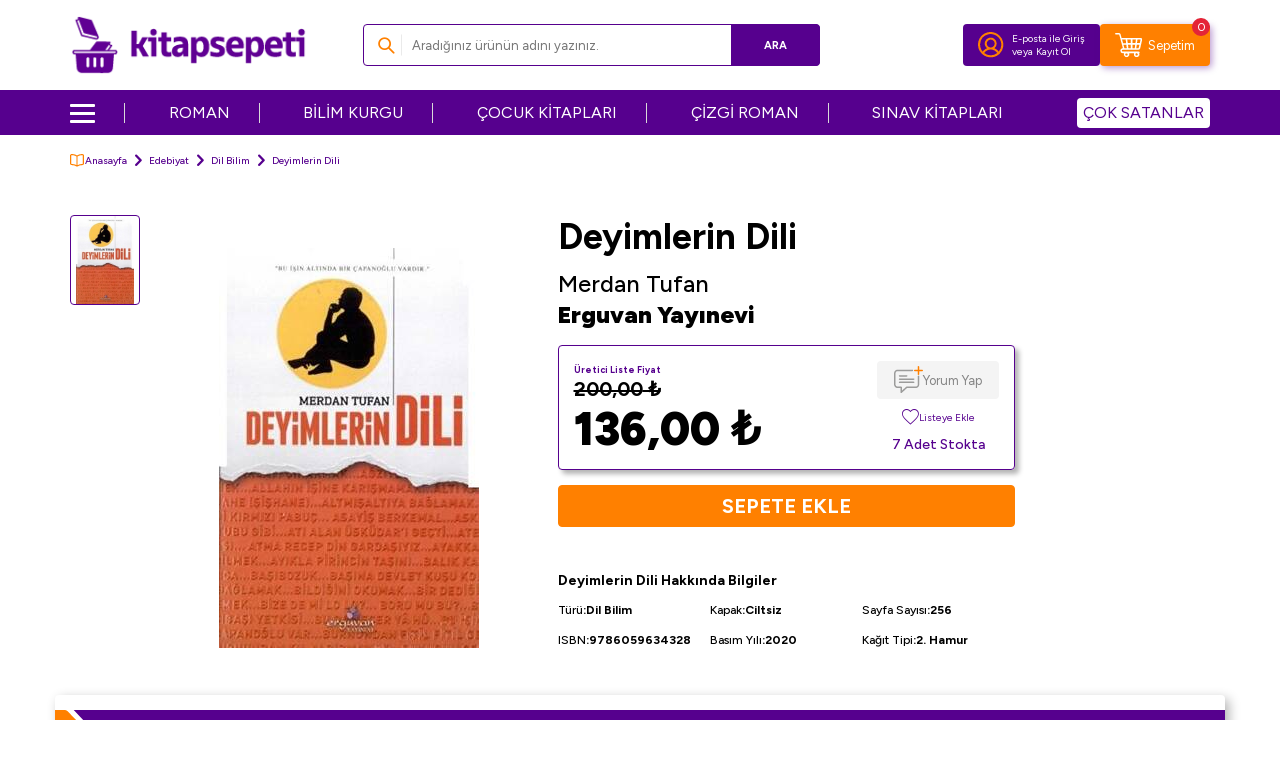

--- FILE ---
content_type: text/html; charset=UTF-8
request_url: https://www.kitapsepeti.com/srv/service/content-v5/sub-folder/3/1004/comments?product=720
body_size: 4112
content:
<div id="comments-1004-default" ><div id="product-comments-list" class="w-100 comments" v-cloak>
    <div class="w-100" :class="{'is-loading' : !LOADING}">
        <div class="w-100" v-if="LOADING">
            <div class="w-100 border border-light border-round bg-white py-2 py-md-1 px-2 mb-2 mb-md-1 comments-header">
                <div class="row align-items-center justify-content-between gap-2 gap-md-1">
                    <div class="col-12 col-lg-auto">
                        <div class="d-flex align-items-center justify-content-center gap-1 gap-md-2">
                            <div class="d-flex align-items-center gap-1">
                                <i class="ti-comment-o comments-header-icon d-none d-lg-block"></i>
                                <div class="text-primary fw-bold comments-header-count">
                                    Yorumlar ({{ COMMENTS.TOTAL }})
                                </div>
                            </div>
                            <div class="d-flex align-items-center gap-1">
                                <div class="stars comments-stars">
                                    <i class="ti-star" v-for="i in 5"></i>
                                    <span class="stars-fill" :style="{ 'width': (COMMENTS.AVERAGE || 0) + '%' }">
                                        <i class="ti-star" v-for="i in 5"></i>
                                    </span>
                                </div>
                                <div class="comments-header-average" v-if="COMMENTS.AVERAGE">
                                    <span class="text-secondary fw-bold comments-header-count">{{ TOTAL_AVERAGE }}</span> Ortalama Puan
                                </div>
                            </div>
                        </div>
                    </div>
                    <div class="col-12 col-lg-auto">
                        <div class="d-flex align-items-center justify-content-center gap-2 gap-md-1">
                            <select :id="'comments-sort' + ID" class="form-control w-50 w-sm-auto comments-sort" v-model="SORT">
                                <option value="0">Sıralama</option>
                                <option value="date,desc">En Yeniler</option>
                                <option value="date,asc">En Eskiler</option>
                                <option value="rate,desc">En Yüksek Puan</option>
                                <option value="rate,asc">En Düşük Puan</option>
                            </select>
                            <button :id="'comment-btn' + ID"
                                    :data-url="COMMENTS.IS_MEMBER_LOGGED_IN == 1 ? '/srv/service/content-v5/sub-folder/3/1004/comment-form' : '/srv/service/content-v5/sub-folder/5/1006/popup-login'"
                                    class="btn btn-sm btn-primary text-uppercase fw-bold text-nowrap w-50 w-sm-auto popupwin comments-comment-btn">
                                    Yorum Yap
                            </button>
                        </div>
                    </div>
                </div>
            </div>
            <div class="w-100 px-0 px-md-2 mb-2 mb-md-1 comments-stars-filter" v-if="DATA.AVERAGE_COUNT.length">
                <div class="w-100 d-flex gap-1 overflow-x-auto">
                    <button class="btn border-light bg-white text-body d-flex align-items-center justify-content-center text-nowrap" :disabled="DATA.AVERAGE_COUNT[6 - index] < 1" :class="{'active' : PARAMS.rate == (6 - index)}" @click="filter(6 - index)" v-for="index in 5">
                        <span class="text-primary fw-semibold comments-stars-filter-average">{{ 6 - index }} Yıldız</span>
                        <div class="stars comments-stars">
                            <i class="ti-star" v-for="i in 5"></i>
                            <span class="stars-fill" :style="{ 'width': ((6 - index) * 20) + '%' }">
                                <i class="ti-star" v-for="i in 5"></i>
                            </span>
                        </div>
                        <span class="comments-stars-filter-count">{{ DATA.AVERAGE_COUNT[6 - index] }}</span>
                    </button>
                </div>
            </div>
            <div class="w-100 comments-list" v-if="COMMENTS.COMMENTS.length">
                <div class="col-12 comments-search mb-1">
                    <form class="position-relative d-flex gap-1 comments-search-form" @submit.prevent="load()">
                        <input type="search" placeholder="Yorumlarda Ara" v-model="PARAMS.q" class="form-control bg-light comments-search-input no-cancel">
                        <button type="submit" id="comments-search-input-btn" class="d-flex align-items-center btn btn-dark fw-bold flex-shrink-0 text-uppercase comments-search-btn">Ara</button>
                    </form>
                </div>
                <div class="w-100 d-flex border border-light border-round bg-white p-1 p-md-0 comments-list-item" :class="{'mb-1' : (i + 1) < COMMENTS.COMMENTS.length}" v-for="(C, i) in COMMENTS.COMMENTS">
                    <div class="w-100 d-flex align-items-center p-1 gap-1 comments-list-item-left">
                        <div class="bg-secondary text-white border-circle fw-black d-none d-md-flex align-items-center justify-content-center flex-shrink-0 comments-list-avatar">
                            {{ C.NAME.slice(0, 1) }}{{ C.SURNAME.slice(0, 1) }}
                        </div>
                        <div class="comments-list-detail">
                            <div class="d-flex align-items-center flex-wrap comments-list-info">
                                <div class="fw-bold comments-list-name">{{ C.IS_NAME_DISPLAYED == "1" ? C.NAME : secret(C.NAME) }} {{ secret(C.SURNAME) }}</div>
                                <div class="d-flex align-items-center">
                                    <div class="comments-list-count"><span class="fw-bold">{{ C.RATE/20 }}</span>/5</div>
                                    <div class="stars comments-stars">
                                        <i class="ti-star" v-for="i in 5"></i>
                                        <span class="stars-fill" :style="{ 'width': C.RATE + '%' }">
                                            <i class="ti-star" v-for="i in 5"></i>
                                        </span>
                                    </div>
                                </div>
                                <div class="text-gray comments-list-date">{{ date(C.DATE, 'd.m.y | h:i') }}</div>
                            </div>
                            <div class="comments-list-description">
                                <div class="d-none comments-list-title">{{ C.TITLE }}</div>
                                <div class="text-gray">{{ C.COMMENT }}</div>
                                <div class="d-flex comments-list-purchased" v-if="C.IS_PRODUCT_PURCHASED == 1">
                                    <div class="bg-white border border-primary border-round text-primary">
                                        Kullanıcı ürünü satın aldı.
                                    </div>
                                </div>
                            </div>
                        </div>
                        <div class="flex-shrink-0 d-flex comments-list-images" v-if="C.HAS_IMAGE && C.COMMENT_IMAGES.length">
                            <a :href="IMG" class="align-items-center justify-content-center bg-light border-round comments-images" :data-i="i" :data-sub-html="'<h4>' + C.TITLE +'</h4>' + '<p>' + C.COMMENT + '</p>'"
                                :class="i < 3 ? 'd-flex' : 'd-none'" v-for="(IMG, i) in C.COMMENT_IMAGES">
                                <i class="ti-plus" v-if="i == 2 && C.COMMENT_IMAGES.length > 3"></i>
                                <img :src="IMG" class="border-round" :alt="C.TITLE" v-else>
                            </a>
                        </div>
                    </div>
                    <div class="w-100 w-md-auto flex-shrink-0 d-flex align-items-center gap-1 gap-md-2 p-1 p-md-2 border-left border-light comments-list-item-right">
                        <div class="d-md-none comments-list-vote-text">Bu yorum size yardımcı oldu mu?</div>
                        <button class="btn d-flex align-items-center comments-list-vote-btn" @click="vote(C.ID, 1)">
                            <i class="ti-thumbs-up-o d-block"></i> {{ C.YES_VOTE }}
                        </a>
                        <button class="btn d-flex align-items-center comments-list-vote-btn" @click="vote(C.ID, 2)">
                            <i class="ti-thumbs-down-o d-block"></i> {{ C.NO_VOTE }}
                        </a>
                    </div>
                </div>
                <div class="w-100 mt-2 d-flex align-items-center justify-content-center comments-pagination" v-if="COMMENTS.TOTAL > COMMENTS.META.LIMIT">
                    <a href="javascript:void(0);" :id="'comment-page' + PAGE" class="d-flex align-items-center justify-content-center text-center border bg-light border-round fw-semibold ease" :class="typeof PAGE == 'number' ? {'selected': (PARAMS.page == PAGE)} : 'passive'" @click="PARAMS.page = PAGE, load()" v-for="PAGE in PAGES">{{ PAGE }}</a>
                </div>
            </div>
            <div class="w-100 p-1 text-center" v-else>
                <div v-if="COMMENTS.NO_COMMENT == 1 && COMMENTS.WRITE_COMMENT != 1">
                    Ürün için henüz yorum eklenmemiştir. İlk yorumu yapmak için 
                    <a href="javascript:void(0)" 
                       :data-url="COMMENTS.IS_MEMBER_LOGGED_IN == 1 ? '/srv/service/content-v5/sub-folder/3/1004/comment-form' : '/srv/service/content-v5/sub-folder/5/1006/popup-login'"
                       class="text-underline fw-semibold popupwin">
                       lütfen buraya tıklayınız.
                    </a>
                </div>
                <div v-else>Sonuç bulunamadı</div>
            </div>
        </div>
    </div>
</div>

<script>
    let DATA = {};
    try {
        DATA = {"DISPLAY_CAPTCHA":"0","GOOGLE_RECAPTCHA":false,"GOOGLE_RECAPTCHA_CLIENT_KEY":"","AVERAGE_COUNTS":{"1":0,"2":0,"3":0,"4":0,"5":0},"PRODUCT_ID":720,"IS_MEMBER_LOGGED_IN":0,"TOTAL":0,"COMMENTS":[],"NO_COMMENT":1,"SEARCH_WORD":"","SORT":"date","DIR":"DESC","RATE":"","IMAGE_LICENCE":0,"AVERAGE_COUNT":[0,0,0,0,0,0],"P":{"ID":720},"ASSETS":"\/\/asset.kitapsepeti.com\/theme\/v5-kitapsepeti\/assets","LANGUAGE":"tr","TARGET_CURRENCY":"TL","CUSTOMER":{"ID":0,"FIRSTNAME":"","LASTNAME":"","EMAIL":"","CITY":"","TOWN":"","GSM":"","PHONE":"","COMPANY":""},"GET_P1":"0","GET_P2":"","GET_PRODUCT":"720","SETTING":{"IMAGE_RATIO":"0","DISPLAY_TITLE":"1","RELATED_PRODUCT_NUMBER":1,"DISPLAY_PREV_NEXT_PRODUCT":"0","GOOGLE_RECAPTCHA":{"CLIENT_KEY":"","ACTIVE":false}},"PARAMS":{"PRODUCT":"720"},"CSRF_TOKEN":"0kUuhj\/dJU5+paPGUczM\/UaqetLOZFLVR5kJCvlgq\/Y="};
    } catch (ex) {
        DATA = {};
    }

    const ProductComments = {
        data() {
            return {
                endpoints: {
                    comment: '/srv/service/product-detail/comment/',
                    vote: '/srv/service/product-detail/vote-comment/'
                },
                DATA: DATA,
                ID: DATA.PRODUCT_ID || DATA.GET_PRODUCT || PRODUCT_DATA[0].id,
                COMMENTS: [],
                PARAMS: {},
                SORT: 0,
                PAGES: [],
                LOADING: false,
            }
        },
        computed: {
            TOTAL_AVERAGE() {
                const self = this;
                const average = self.COMMENTS.AVERAGE * (5 / 100);
                return average.toFixed(1);
            }
        },
        methods: {
            async load(type = null) {
                const self = this;
                if (self.ID) {
                    if (type == null) self.LOADING = false;
                    let paramType = type ? `${type}?` : '?';

                    const params = [];
                    for (var key in self.PARAMS) {
                        if (self.PARAMS[key]) params.push(`${key}=${self.PARAMS[key]}`);
                    }
                                        
                    await axios.get(getEndpoint('PRODUCT_DETAIL_COMMENTS', `${self.ID}/${paramType}${params.join('&')}`)).then(response => {
                        self.COMMENTS = response.data;
                        self.PARAMS = {
                            'sort': self.COMMENTS.SORT,
                            'dir': self.COMMENTS.DIR,
                            'q': self.COMMENTS.SEARCH_WORD,
                            'page': self.COMMENTS && self.COMMENTS.META ? self.COMMENTS.META.CURRENT_PAGE : 1,
                            'rate': self.COMMENTS.RATE || null,
                        };
                        self.LOADING = true;
                    }).catch(error => console.warn(`Product Comment Error => ${error}`));

                    initComponents();
                    if (self.COMMENTS.TOTAL > 0) self.pagination(self.PARAMS.page);
                    self.gallery();
                }
            },
            gallery() {
                const gallery = T('#product-comments-list');
                if (gallery.length > 0) {
                    if (window.lgData[gallery[0].getAttribute('lg-uid')]) {
                        window.lgData[gallery[0].getAttribute('lg-uid')].prevScrollTop = window.pageYOffset;
                        window.lgData[gallery[0].getAttribute('lg-uid')].destroy(true);
                    }
                    
                    lightGallery(gallery[0], {
                        actualSize : false,
                        download : false,
                        thumbnail: false,
                        animateThumb: false,
                        showThumbByDefault: false,
                        selector: '.comments-images'
                    });
                }
            },
            secret(string = null) {
                if (string != null) {
                    return string.slice(0, 1) + '' + string.substring(1).replace(/\S/g,'*');
                }
            },
            date(date, format) {
                return T.timeConverter(date, format);
            },
            filter(rate = null) {
                if (rate == null) return;
                const self = this;
                self.PARAMS['rate'] = self.PARAMS['rate'] == rate ? null : rate;
                self.PARAMS['page'] = 1;
                self.load();
            },
            vote(id, vote) {
                const self = this;
                axios.post(`${self.endpoints.vote}/${id}/${vote}`).then(response => {
                    const result = response.data;
                    if(result.status < 1) {
                        T.notify({
                            text: result.statusText,
                            duration: 3000,
                            className: 'danger'
                        });
                        return;
                    }
                    self.load(3);
                });
            },
            pagination(c) {
                const self = this;
                var current = c,
                    totalPage = self.COMMENTS.META.TOTAL_PAGE,
                    delta = 2,
                    left = current - delta,
                    right = current + delta + 1,
                    range = [],
                    arrPage = [],
                    l;
            
                for (let i = 1; i <= totalPage; i++) {
                    if (i == 1 || i == totalPage || i >= left && i < right) {
                        range.push(i);
                    }
                }
                for (let i of range) {
                    if (l) {
                        if (i - l === 2) {
                            arrPage.push(l + 1);
                        } else if (i - l !== 1) {
                            arrPage.push('...');
                        }
                    }
                    arrPage.push(i);
                    l = i;
                }
                self.PAGES = arrPage;
            },
        },
        watch: {
            'SORT'(value) {
                const self = this;
                if (value == 0) return;

                const sortArr = value.split(',');
                self.PARAMS['sort'] = sortArr[0];
                self.PARAMS['dir'] = sortArr[1];
                self.load();
            },
            async 'PARAMS.page'(value) {
                const self = this;
                if (value == 0) return;
                await self.load();
            }
        },
        mounted() {
            this.load();
        },
    };

    Vue.createApp(ProductComments).mount('#product-comments-list');
</script>
<link rel="stylesheet" property="stylesheet" type="text/css" href="https://asset.kitapsepeti.com/theme/v5-kitapsepeti/block/product-detail/css/comments/default.css"/></div>

--- FILE ---
content_type: image/svg+xml
request_url: https://asset.kitapsepeti.com/theme/v5-kitapsepeti/assets/icons/detail-tab.svg
body_size: 437
content:
<?xml version="1.0" encoding="UTF-8"?>
<svg width="1170px" height="38px" viewBox="0 0 1170 38" version="1.1" xmlns="http://www.w3.org/2000/svg" xmlns:xlink="http://www.w3.org/1999/xlink">
    <title>Group 4</title>
    <g id="Ürün-Detay" stroke="none" stroke-width="1" fill="none" fill-rule="evenodd">
        <g id="Group-4" fill-rule="nonzero">
            <path d="M9.35999966,0 L0,0 L0,37.9099998 L9.35999966,37.9099998 C10.6399996,37.9099998 11.8700005,37.3900012 12.7700005,36.4700012 L26.5900002,22.2800007 C28.3900001,20.4300007 28.3900001,17.4900004 26.5900002,15.6400003 L12.7700005,1.44000006 C11.8700005,0.520000041 10.6399996,0 9.35999966,0 Z" id="Vector" fill="#FF8000"></path>
            <path d="M1170,0 L18.7223794,0 L33.5560711,15.6300001 C35.310384,17.4800001 35.310384,20.4200004 33.5560711,22.2700005 L18.7223794,37.9000015 L1170,37.9000015 L1170,0 Z" id="Vector" fill="#56008E"></path>
        </g>
    </g>
</svg>